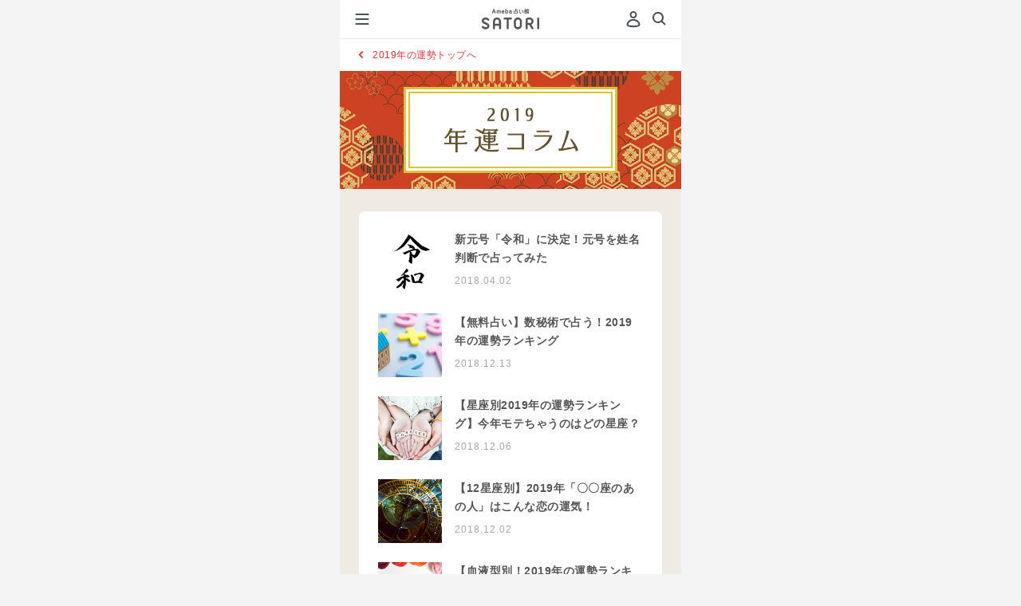

--- FILE ---
content_type: text/html;charset=UTF-8
request_url: https://amb-uranai.ameba.jp/special_content/2019/column/
body_size: 24722
content:
<!DOCTYPE html> <html lang="ja" class="ameba"> <head> <meta charset="utf-8"> <meta name="viewport" content="width=device-width, initial-scale=1.0"> <meta name="format-detection" content="telephone=no"> <meta name="theme-color" content="#b862de"> <meta name="apple-mobile-web-app-status-bar-style" content="black-transculent"> <meta name="apple-mobile-web-app-title" content="SATORI" /> <link rel="apple-touch-icon" sizes="180x180" href="https://amb-uranai.ameba.jp/resources/imgs/apple-touch-icon.png"> <link rel="apple-touch-icon-precomposed" href="https://amb-uranai.ameba.jp/resources/imgs/apple-touch-icon.png"> <link rel="shortcut icon" href="https://amb-uranai.ameba.jp/resources/imgs/apple-touch-icon.png"> <link rel="shortcut icon" href="https://amb-uranai.ameba.jp/favicon.ico"> <link rel="preconnect" href="https://api.amebame.com" crossorigin> <link rel="dns-prefetch" href="https://api.amebame.com"> <link rel="preconnect" href="https://b92.yahoo.co.jp" crossorigin> <link rel="dns-prefetch" href="https://b92.yahoo.co.jp"> <link rel="dns-prefetch" href="https://bid.g.doubleclick.net"> <link rel="preconnect" href="https://bid.g.doubleclick.net" crossorigin> <link rel="dns-prefetch" href="https://browser.sentry-cdn.com"> <link rel="preconnect" href="https://browser.sentry-cdn.com" crossorigin> <link rel="dns-prefetch" href="https://connect.facebook.net"> <link rel="preconnect" href="https://connect.facebook.net" crossorigin> <link rel="dns-prefetch" href="https://dauth.user.ameba.jp"> <link rel="preconnect" href="https://dauth.user.ameba.jp" crossorigin> <link rel="preconnect" href="https://e04b137e85b9490689c25566d316081b@o159584.ingest.sentry.io" crossorigin> <link rel="dns-prefetch" href="https://e04b137e85b9490689c25566d316081b@o159584.ingest.sentry.io"> <link rel="preconnect" href="https://googleads.g.doubleclick.net" crossorigin> <link rel="dns-prefetch" href="https://googleads.g.doubleclick.net"> <link rel="preconnect" href="https://ln.ameba.jp" crossorigin> <link rel="dns-prefetch" href="https://ln.ameba.jp"> <link rel="preconnect" href="https://ssl-stat.amebame.com" crossorigin> <link rel="dns-prefetch" href="https://ssl-stat.amebame.com"> <link rel="preconnect" href="https://stat.ameba.jp" crossorigin> <link rel="dns-prefetch" href="https://stat.ameba.jp"> <link rel="preconnect" href="https://staticxx.facebook.com" crossorigin> <link rel="dns-prefetch" href="https://staticxx.facebook.com"> <link rel="preconnect" href="https://sy.ameba.jp" crossorigin> <link rel="dns-prefetch" href="https://sy.ameba.jp"> <link rel="preconnect" href="https://sy.ameblo.jp" crossorigin> <link rel="dns-prefetch" href="https://sy.ameblo.jp"> <link rel="preconnect" href="https://t.karte.io" crossorigin> <link rel="dns-prefetch" href="https://t.karte.io"> <link rel="preconnect" href="https://track.amebame.com" crossorigin> <link rel="dns-prefetch" href="https://track.amebame.com"> <link rel="preconnect" href="https://www.facebook.com" crossorigin> <link rel="dns-prefetch" href="https://www.facebook.com"> <link rel="preconnect" href="https://www.google-analytics.com" crossorigin> <link rel="dns-prefetch" href="https://www.google-analytics.com"> <link rel="preconnect" href="https://www.google.co.jp" crossorigin> <link rel="dns-prefetch" href="https://www.google.co.jp"> <link rel="preconnect" href="https://www.google.com" crossorigin> <link rel="dns-prefetch" href="https://www.google.com"> <link rel="preconnect" href="https://www.googleadservices.com" crossorigin> <link rel="dns-prefetch" href="https://www.googleadservices.com"> <link rel="preconnect" href="https://www.googletagmanager.com" crossorigin> <link rel="dns-prefetch" href="https://www.googletagmanager.com"> <link rel="prefetch" as="font" href="https://amb-uranai.ameba.jp/resources/159dd3b4ba01c758ad6fb0da2a36aec91ecc5533/fonts/i_satori.woff" type="font/woff"> <link rel="prefetch" as="font" href="https://amb-uranai.ameba.jp/resources/159dd3b4ba01c758ad6fb0da2a36aec91ecc5533/fonts/icomoon.woff" type="font/woff"> <link rel="prefetch" as="script" href="https://amb-uranai.ameba.jp/resources/product/repair_uranai-all.min.js"> <link rel="preload" as="image" href="https://amb-uranai.ameba.jp/resources/159dd3b4ba01c758ad6fb0da2a36aec91ecc5533/svg/parts/header/ameba_satori.svg"> <link rel="preload" as="font" href="https://amb-uranai.ameba.jp/resources/159dd3b4ba01c758ad6fb0da2a36aec91ecc5533/fonts/satori/top/amebasans-regular-webfont.woff" type="font/woff" crossorigin> <link rel="preload" as="font" href="https://amb-uranai.ameba.jp/resources/159dd3b4ba01c758ad6fb0da2a36aec91ecc5533/fonts/icon_satori/icon_satori.woff" type="font/woff" crossorigin> <link rel="preload" as="style" href="https://amb-uranai.ameba.jp/resources/159dd3b4ba01c758ad6fb0da2a36aec91ecc5533/product/new/satori/pages/common.css"> <link rel="preload" as="style" href="https://amb-uranai.ameba.jp/resources/159dd3b4ba01c758ad6fb0da2a36aec91ecc5533/product/new/styles.css"> <link rel="stylesheet" href="https://unpkg.com/@openameba/spindle-ui@0.16.0/Button/Button.css"> <title>2019年の運勢 - Ameba占い館SATORI</title> <link rel="canonical" href="https://amb-uranai.ameba.jp/special_content/2019/column"> <link rel="stylesheet" href="/resources/159dd3b4ba01c758ad6fb0da2a36aec91ecc5533/product/new/styles.css" media="screen,print,tv" type="text/css"> <link rel="stylesheet" href="/resources/159dd3b4ba01c758ad6fb0da2a36aec91ecc5533/product/new/satori/pages/common.css" media="screen,print,tv" type="text/css"> <link rel="stylesheet" href="/resources/159dd3b4ba01c758ad6fb0da2a36aec91ecc5533/product/new/satori/pages/special/2019pre.css" media="screen,print,tv" type="text/css"> <script src="https://browser.sentry-cdn.com/7.8.0/bundle.min.js" integrity="sha384-PVOy/EiuuBcf464HEXLzrIR872jZ4k78GhHPH9YhXiXR0/E/s1FTIOv1rlZ792HR" crossorigin="anonymous"></script> <script> (function(Sentry) { if (!Sentry) { return; } Sentry.init({ debug: false, dsn: 'https://e04b137e85b9490689c25566d316081b@o159584.ingest.sentry.io/1222153', environment: 'PRODUCT', release: '15.1.0', sampleRate: 0.3, ignoreErrors: [ /Network Error/, /gp is not defined/, /Can't find variable: gp/, /Unexpected EOF/, /Failed to fetch/, /Request aborted/, ], }); Sentry.configureScope((scope) => { scope.setTag("pageid", "event_special_custom"); scope.setTag("amebaapp", "no"); scope.setTag("service", "Ameba占い館SATORI"); scope.setTag("membership", "非会員"); }); })(window.Sentry); </script><script> window.dataLayer = window.dataLayer || []; var satori_hostname = new URL(location.href).hostname; var isExternal = document.referrer.indexOf(satori_hostname) === -1; var prevUrl = document.referrer ? new URL(document.referrer) : undefined; dataLayer.push({ "event": "page_view", "uid": '', "user_status": 'guest', "previous_page_name": !isExternal && prevUrl ? prevUrl.pathname + prevUrl.search : "unknown", }); </script> <script>(function(w,d,s,l,i){w[l]=w[l]||[];w[l].push({'gtm.start': new Date().getTime(),event:'gtm.js'});var f=d.getElementsByTagName(s)[0], j=d.createElement(s),dl=l!='dataLayer'?'&l='+l:'';j.async=true;j.src= 'https://www.googletagmanager.com/gtm.js?id='+i+dl;f.parentNode.insertBefore(j,f); })(window,document,'script','dataLayer','GTM-NMWCPMF');</script> <script> var mineId = 'xQxtCdbi'; var asId = ''; var pageId = 'event_special_custom'; var category = 'event'; var memberType = ''; var registerDate = ''; var refererPageId = ''; var isErrorMessage = false; var userProfile = { id: '', profileType: '', profileSeq: '' }; </script> </head> <body class="" style="height:100%;-webkit-overflow-scrolling: touch; overflow-scrolling: touch;"> <noscript><iframe src="https://www.googletagmanager.com/ns.html?id=GTM-NMWCPMF" height="0" width="0" style="display:none;visibility:hidden"></iframe></noscript> <div class="gMenu__container" role="navigation" id="js-gMenuContainer"> <div class="gMenu renewal" id="js-gMenu"> <div class="m-headerMenu-container" role="navigation"> <div class="m-headerMenu-guestIconWrapper"> <svg class="m-headerMenu-guestIcon" width="24" height="24" viewBox="0 0 24 24" xmlns="http://www.w3.org/2000/svg" fill="currentColor"><path d="M12 11c-2.5 0-4.5-2-4.5-4.5S9.5 2 12 2s4.5 2 4.5 4.5-2 4.5-4.5 4.5zm0-7c-1.4 0-2.5 1.1-2.5 2.5S10.6 9 12 9s2.5-1.1 2.5-2.5S13.4 4 12 4zm0 18.2c-2.1 0-4.2-.3-6.2-.8-.9-.2-1.6-.8-2-1.6-.4-.8-.4-1.7-.1-2.5.9-2 3.1-5.4 8.3-5.4 5.2 0 7.4 3.4 8.3 5.4.3.8.3 1.7-.1 2.5s-1.1 1.4-2 1.6c-2 .6-4.1.8-6.2.8zm0-8.2c-3.9 0-5.6 2.3-6.4 4.2-.1.3-.1.6 0 .8.1.3.4.5.7.5 3.8.9 7.8.9 11.5 0 .3-.1.5-.3.7-.5.1-.3.1-.6 0-.8-.9-1.9-2.6-4.2-6.5-4.2z"/></svg> </div> <div class="m-headerMenu-nickname"> ゲストさん </div> <div class="m-headerMenu-loginButton"> <a class="spui-Button spui-Button--fullWidth spui-Button--small spui-Button--outlined m-headerMenu-noneTextDecoration loginBtn" style="border-width: 1.5px;" href="javascript:void(0);">登録・ログイン</a> </div> <ul class="m-headerMenu-link"> <li> <a class="m-headerMenu-link__anchor" href="/"> <svg class="m-headerMenu-link__icon" width="24" height="24" viewBox="0 0 24 24" xmlns="http://www.w3.org/2000/svg" fill="currentColor"><path d="M11.5 10C9.6 10 8 11.6 8 13.5S9.6 17 11.5 17s3.5-1.6 3.5-3.5-1.6-3.5-3.5-3.5zm0 5c-.8 0-1.5-.7-1.5-1.5s.7-1.5 1.5-1.5 1.5.7 1.5 1.5-.7 1.5-1.5 1.5zm9.1-5-6.4-5.8c-1.5-1.4-3.9-1.4-5.4 0L2.4 10c-.9.8-1.2 2.1-.7 3.2.3.8 1 1.5 1.8 1.7V17c0 2.2 1.8 4 4 4h8c2.2 0 4-1.8 4-4v-2.1c.8-.3 1.5-.9 1.8-1.7.5-1.2.2-2.4-.7-3.2zm-1.1 2.4c-.1.1-.3.6-.8.6H18c-.3 0-.5.2-.5.5V17c0 1.1-.9 2-2 2h-8c-1.1 0-2-.9-2-2v-3.5c0-.3-.2-.5-.5-.5h-.6c-.6 0-.8-.4-.8-.6 0-.2-.2-.6.2-1l6.4-5.8c.8-.7 1.9-.7 2.7 0l6.4 5.8c.3.4.2.9.2 1z"/></svg> ホーム </a> </li> <li> <a class="m-headerMenu-link__anchor" href="/home_recent"> <svg class="m-headerMenu-link__icon" width="24" height="24" viewBox="0 0 24 24" xmlns="http://www.w3.org/2000/svg" fill="currentColor"><path d="M7.5 8.98v5.33c0 .16 0 .36-.03.5-.15.59-.63.99-1.21.99-.57 0-1.01-.37-1.26-1.09 0 0-.18-.51-1.69-4.83v5.13c0 .14 0 .22-.02.28-.07.29-.33.5-.64.5-.3 0-.57-.21-.64-.5-.01-.05-.02-.14-.02-.27V9.69c0-.16 0-.36.04-.5.15-.59.63-.99 1.21-.99.57 0 1.01.37 1.26 1.09 0 0 .18.51 1.69 4.82V8.99c0-.14 0-.22.02-.28.07-.29.33-.5.64-.5.3 0 .57.21.64.5.01.05.01.14.01.27zm5.94 6.09c0 .3-.22.57-.5.64-.06.02-.16.02-.28.02h-1.97c-.15 0-.27 0-.4-.02-.68-.08-1.16-.54-1.25-1.22-.02-.11-.02-.22-.02-.35V9.85c0-.13 0-.23.02-.35.09-.66.57-1.12 1.25-1.22.13-.01.25-.01.4-.01h1.97c.13 0 .22 0 .28.01.28.07.5.34.5.64 0 .31-.22.57-.5.64-.06.02-.16.02-.28.02h-2.33v1.75h1.54c.14 0 .22 0 .28.02.29.07.5.33.5.64 0 .3-.21.57-.5.64-.06.01-.15.01-.28.01h-1.54v1.75h2.33c.13 0 .22 0 .28.02.28.09.5.36.5.66zm8.4-6.09v4.37c0 .36 0 .58-.06.81a2.124 2.124 0 0 1-3.54 1.06c-.38.37-.9.59-1.47.59-1.01 0-1.86-.7-2.07-1.65-.05-.23-.05-.45-.05-.81V8.98c0-.13 0-.22.01-.28.07-.28.34-.5.64-.5.32 0 .57.22.64.5.02.06.02.16.02.28v4.51c0 .18 0 .28.02.38a.814.814 0 0 0 1.58 0c.02-.09.02-.2.02-.38V8.98c0-.13 0-.22.02-.28.07-.28.34-.5.64-.5.32 0 .57.22.64.5.02.06.02.16.02.28v4.51c0 .18 0 .28.02.38a.814.814 0 0 0 1.58 0c.02-.09.02-.2.02-.38V8.98c0-.13 0-.22.02-.28.07-.28.33-.5.64-.5.3 0 .57.22.64.5.02.06.02.16.02.28z"/></svg> 新着 </a> </li> <li> <a class="m-headerMenu-link__anchor" href="/home_ranking"> <svg class="m-headerMenu-link__icon" width="24" height="24" viewBox="0 0 24 24" xmlns="http://www.w3.org/2000/svg" fill="currentColor"><path fill-rule="evenodd" clip-rule="evenodd" d="M19.49 19.22c0 .41-.34.75-.75.75H5.24c-.41 0-.75-.34-.75-.75s.34-.75.75-.75h13.5c.42 0 .75.34.75.75zm1-12.75c0 .7-.48 1.28-1.12 1.45v7.18c0 1.03-.84 1.88-1.88 1.88h-11c-1.03 0-1.88-.84-1.88-1.88V7.92a1.498 1.498 0 0 1 .38-2.95A1.498 1.498 0 0 1 6.2 7.35l2.89 2.97c.03.03.07.04.11.04.04-.01.07-.03.09-.07l1.8-4.07a1.743 1.743 0 0 1 .9-3.24c.97 0 1.75.78 1.75 1.75 0 .64-.34 1.19-.85 1.49l1.8 4.07c.02.04.05.06.09.07a.1.1 0 0 0 .11-.04l2.89-2.97a1.496 1.496 0 0 1 1.21-2.38c.83 0 1.5.67 1.5 1.5zm-2.87 3.57-1.47 1.5a1.875 1.875 0 0 1-3.06-.55l-1.1-2.49-1.1 2.49c-.25.57-.77.98-1.38 1.09-.62.11-1.24-.09-1.67-.54l-1.47-1.5v5.06c0 .07.06.12.12.12h11c.07 0 .12-.06.12-.12v-5.06h.01z"/></svg> 人気 </a> </li> <li> <a class="m-headerMenu-link__anchor" href="/favo"> <svg class="m-headerMenu-link__icon" width="24" height="24" viewBox="0 0 24 24" xmlns="http://www.w3.org/2000/svg" fill="currentColor"><path d="M12 22.06c-.92 0-1.85-.32-2.6-.97L7 19.03a21.32 21.32 0 0 1-4.59-5.55 7.81 7.81 0 0 1 .62-8.7C4.18 3.3 5.97 2.5 7.87 2.58c1.62.08 3.12.85 4.13 2.1a5.73 5.73 0 0 1 4.14-2.12c1.87-.1 3.68.72 4.83 2.2 1.96 2.52 2.2 5.94.62 8.71-1.2 2.11-2.75 3.97-4.59 5.55l-2.4 2.06c-.75.65-1.68.98-2.6.98zM7.54 4.56c-1.16 0-2.22.51-2.94 1.44a5.812 5.812 0 0 0-.46 6.48c1.09 1.91 2.49 3.6 4.15 5.02l2.41 2.06c.75.65 1.85.65 2.6 0l2.41-2.06c1.67-1.43 3.06-3.12 4.15-5.02 1.18-2.06 1-4.61-.46-6.48a3.645 3.645 0 0 0-3.15-1.44c-1.24.07-2.32.71-2.97 1.77-.55.89-2 .89-2.55 0a3.673 3.673 0 0 0-2.97-1.77h-.22z"/></svg> お気に入り </a> </li> <li> <a class="m-headerMenu-link__anchor" href="/content/list"> <svg class="m-headerMenu-link__icon" width="24" height="24" viewBox="0 0 24 24" xmlns="http://www.w3.org/2000/svg" fill="currentColor"><path d="M9.39 8.91c0-1.44 1.17-2.61 2.61-2.61s2.61 1.17 2.61 2.61-1.17 2.61-2.61 2.61-2.61-1.17-2.61-2.61zM12 12.48c-2.93 0-4.38 1.52-4.94 3.17-.21.62.16 1.29.79 1.47 2.71.76 5.59.76 8.3 0 .63-.18 1-.85.79-1.47-.56-1.66-2.01-3.17-4.94-3.17zm7-1.18c1.15 0 2.09-.94 2.09-2.09S20.15 7.12 19 7.12s-2.09.94-2.09 2.09.94 2.09 2.09 2.09zm3.95 3.3c-.45-1.33-1.6-2.54-3.95-2.54-1 0-1.77.23-2.37.58 1 .94 1.71 2.18 1.99 3.58 1.25.04 2.5-.1 3.71-.44.5-.14.79-.68.62-1.18zM5 11.3c1.15 0 2.09-.94 2.09-2.09S6.15 7.12 5 7.12s-2.09.94-2.09 2.09S3.85 11.3 5 11.3zm0 .76c-2.35 0-3.5 1.21-3.95 2.54-.17.5.13 1.03.63 1.18 1.21.34 2.46.48 3.71.44.27-1.4.98-2.64 1.99-3.58-.61-.35-1.38-.58-2.38-.58z"/></svg> 占い師一覧 </a> </li> <li> <a class="m-headerMenu-link__anchor" href="/settings"> <svg class="m-headerMenu-link__icon" width="24" height="24" viewBox="0 0 24 24" xmlns="http://www.w3.org/2000/svg" fill="currentColor"><path d="M17.41 7.95c0 2.55-1.62 3.91-2.81 4.9-.39.33-.76.64-1.01.93-.18.22-.25.52-.25 1.16 0 .77-.62 1.4-1.39 1.41h-.01c-.77 0-1.4-.62-1.4-1.39 0-.93.1-2.02.9-2.97.41-.49.89-.89 1.36-1.28 1.12-.93 1.8-1.57 1.8-2.75 0-1.14-1.24-2.17-2.59-2.17-1.31 0-2.63.81-2.63 2.37 0 .77-.63 1.4-1.4 1.4-.77 0-1.4-.63-1.4-1.4 0-2.9 2.39-5.17 5.43-5.17 2.93-.02 5.4 2.26 5.4 4.96zm-5.46 9.58c-.97 0-1.75.78-1.75 1.75s.78 1.75 1.75 1.75 1.75-.78 1.75-1.75-.78-1.75-1.75-1.75z"/></svg> ヘルプ </a> </li> </ul> <ul class="m-headerMenu-service"> <li class="m-headerMenu-service__item"> <a href="/column/" class="m-headerMenu-service__link"> <div class="m-headerMenu-service__image"> <img src="/resources/159dd3b4ba01c758ad6fb0da2a36aec91ecc5533/imgs/imgs_new/renewal/assets/images/common/icon_column.png" alt="" width="54" height="54" /> </div> <div> <p class="m-headerMenu-service__title">COLUMN</p> <p class="m-headerMenu-service__description"> 恋愛・人生に悩む、占い好きな <br /> 女性を応援するメディア </p> </div> </a> </li> </ul> </div> </div> </div> <div id="fb-root"></div> <script> (function(d, s, id) { var js, fjs = d.getElementsByTagName(s)[0]; if (d.getElementById(id)) return; js = d.createElement(s); js.id = id; js.src = "//connect.facebook.net/ja_JP/sdk.js#xfbml=1&version=v2.9"; fjs.parentNode.insertBefore(js, fjs); }(document, 'script', 'facebook-jssdk')); </script> <div class="js-site site" id="sb-site"> <div id="main" role="main" class="n-main u-bgWt"> <header class="m-header-header"> <button type="button" class="m-header-hamburgerButton" id="js-gMenuHamburgerIcon"> <svg class="m-header-icon" width="24" height="24" viewBox="0 0 24 24" xmlns="http://www.w3.org/2000/svg" fill="currentColor"><path d="M19.5 13h-15c-.6 0-1-.4-1-1s.4-1 1-1h15c.6 0 1 .4 1 1s-.4 1-1 1zm1-7c0-.6-.4-1-1-1h-15c-.6 0-1 .4-1 1s.4 1 1 1h15c.6 0 1-.4 1-1zm0 12c0-.6-.4-1-1-1h-15c-.6 0-1 .4-1 1s.4 1 1 1h15c.6 0 1-.4 1-1z"/></svg> </button> <div class="m-header-headerCenter"> <a id="js-header-anchor" class="m-logo-anchor" href="/"> <img class="m-logo-logo" src="/resources/159dd3b4ba01c758ad6fb0da2a36aec91ecc5533/imgs/imgs_new/renewal/assets/svg/logo-satori-ameba.svg" width="72" height="26" alt="Ameba占い館SATORI" /> </a> </div> <div class="m-header-headerRight"> <span class="u-mr8"> <a class="m-header-headerRight__login loginBtn" href="javascript:void(0);" tabindex="1" data-mine-log='{"section_id":"mypage","module_name":"header"}'> <svg class="m-header-headerRight__userIcon" width="24" height="24" viewBox="0 0 24 24" xmlns="http://www.w3.org/2000/svg" fill="currentColor"><path d="M12 11c-2.5 0-4.5-2-4.5-4.5S9.5 2 12 2s4.5 2 4.5 4.5-2 4.5-4.5 4.5zm0-7c-1.4 0-2.5 1.1-2.5 2.5S10.6 9 12 9s2.5-1.1 2.5-2.5S13.4 4 12 4zm0 18.2c-2.1 0-4.2-.3-6.2-.8-.9-.2-1.6-.8-2-1.6-.4-.8-.4-1.7-.1-2.5.9-2 3.1-5.4 8.3-5.4 5.2 0 7.4 3.4 8.3 5.4.3.8.3 1.7-.1 2.5s-1.1 1.4-2 1.6c-2 .6-4.1.8-6.2.8zm0-8.2c-3.9 0-5.6 2.3-6.4 4.2-.1.3-.1.6 0 .8.1.3.4.5.7.5 3.8.9 7.8.9 11.5 0 .3-.1.5-.3.7-.5.1-.3.1-.6 0-.8-.9-1.9-2.6-4.2-6.5-4.2z"/></svg> </a> </span> <a class="m-header-icon" href="/search/" data-mine-log='{"section_id":"top_search","module_name":"header"}'> <svg width="24" height="24" viewBox="0 0 24 24" xmlns="http://www.w3.org/2000/svg" fill="currentColor"><path d="m20.2 17.8-3.6-3.6C17.5 13 18 11.6 18 10c0-3.9-3.1-7-7-7s-7 3.1-7 7 3.1 7 7 7c1.6 0 3-.5 4.2-1.4l3.6 3.6c.2.2.5.3.7.3.2 0 .5-.1.7-.3.3-.3.3-1 0-1.4zM10.9 15c-2.8 0-5-2.2-5-5s2.2-5 5-5 5 2.2 5 5-2.2 5-5 5z"/></svg> </a> </div> </header> <article class="main u-pt49"> <div class="backSpecialTop u-mt1"><a class="backSpecialTop__link" href="/special_content/2019/">2019年の運勢トップへ</a></div> <h1 class="mainvisual mainvisual--thin"><img class="mainvisual__image" src="/resources/imgs/imgs_new/special/2019/column/list/top.png" alt="2019年の運勢" width="100%" loading="lazy"></h1> <section class="columnlist"> <ul class="columnList__items"> <li class="columnList__item"> <a class="columnList__link" href="/special_content/2019/column/2019040201" data-mine-log="{ &quot;release_date&quot;: &quot;2018-04-02&quot;, &quot;module_name&quot;: &quot;year_column&quot;, &quot;section_id&quot;: &quot;tap_article&quot;, &quot;view_index&quot;: 1 }"> <div class="columnList__thumbnail"><img src="/resources/imgs/imgs_new/special/2019/column/2019040201/thumbnail.png" height="80" width="80" alt="" loading="lazy"></div> <div class="columnList__detail"> <div class="columnList__columnTitle">新元号「令和」に決定！元号を姓名判断で占ってみた</div> <div class="columnList__releaseDate">2018.04.02</div> </div> </a> </li> <li class="columnList__item"> <a class="columnList__link" href="/special_content/2019/column/2018121301" data-mine-log="{ &quot;release_date&quot;: &quot;2018-12-13&quot;, &quot;module_name&quot;: &quot;year_column&quot;, &quot;section_id&quot;: &quot;tap_article&quot;, &quot;view_index&quot;: 2 }"> <div class="columnList__thumbnail"><img src="/resources/imgs/imgs_new/special/2019/column/2018121301/thumbnail.jpg" height="80" width="80" alt="" loading="lazy"></div> <div class="columnList__detail"> <div class="columnList__columnTitle">【無料占い】数秘術で占う！2019年の運勢ランキング</div> <div class="columnList__releaseDate">2018.12.13</div> </div> </a> </li> <li class="columnList__item"> <a class="columnList__link" href="/special_content/2019/column/2018120601" data-mine-log="{ &quot;release_date&quot;: &quot;2018-12-06&quot;, &quot;module_name&quot;: &quot;year_column&quot;, &quot;section_id&quot;: &quot;tap_article&quot;, &quot;view_index&quot;: 3 }"> <div class="columnList__thumbnail"><img src="/resources/imgs/imgs_new/special/2019/column/2018120601/thumbnail.jpg" height="80" width="80" alt="" loading="lazy"></div> <div class="columnList__detail"> <div class="columnList__columnTitle">【星座別2019年の運勢ランキング】今年モテちゃうのはどの星座？</div> <div class="columnList__releaseDate">2018.12.06</div> </div> </a> </li> <li class="columnList__item"> <a class="columnList__link" href="/special_content/2019/column/2018120201" data-mine-log="{ &quot;release_date&quot;: &quot;2018-12-02&quot;, &quot;module_name&quot;: &quot;year_column&quot;, &quot;section_id&quot;: &quot;tap_article&quot;, &quot;view_index&quot;: 4 }"> <div class="columnList__thumbnail"><img src="/resources/imgs/imgs_new/special/2019/column/2018120201/thumbnail.jpg" height="80" width="80" alt="" loading="lazy"></div> <div class="columnList__detail"> <div class="columnList__columnTitle">【12星座別】2019年「〇〇座のあの人」はこんな恋の運気！</div> <div class="columnList__releaseDate">2018.12.02</div> </div> </a> </li> <li class="columnList__item"> <a class="columnList__link" href="/special_content/2019/column/2018120101" data-mine-log="{ &quot;release_date&quot;: &quot;2018-12-01&quot;, &quot;module_name&quot;: &quot;year_column&quot;, &quot;section_id&quot;: &quot;tap_article&quot;, &quot;view_index&quot;: 5 }"> <div class="columnList__thumbnail"><img src="/resources/imgs/imgs_new/special/2019/column/2018120101/thumbnail.jpg" height="80" width="80" alt="" loading="lazy"></div> <div class="columnList__detail"> <div class="columnList__columnTitle">【血液型別！2019年の運勢ランキング】2019年一番運気の良い血液型は？</div> <div class="columnList__releaseDate">2018.12.01</div> </div> </a> </li> <li class="columnList__item"> <a class="columnList__link" href="/special_content/2019/column/2018113001" data-mine-log="{ &quot;release_date&quot;: &quot;2018-11-30&quot;, &quot;module_name&quot;: &quot;year_column&quot;, &quot;section_id&quot;: &quot;tap_article&quot;, &quot;view_index&quot;: 6 }"> <div class="columnList__thumbnail"><img src="/resources/imgs/imgs_new/special/2019/column/2018113001/thumbnail.jpg" height="80" width="80" alt="" loading="lazy"></div> <div class="columnList__detail"> <div class="columnList__columnTitle">【初詣のマナーは大丈夫？】正しい参拝方法を知って、願い事を叶えよう！</div> <div class="columnList__releaseDate">2018.11.30</div> </div> </a> </li> <li class="columnList__item"> <a class="columnList__link" href="/special_content/2019/column/2018112901" data-mine-log="{ &quot;release_date&quot;: &quot;2018-11-29&quot;, &quot;module_name&quot;: &quot;year_column&quot;, &quot;section_id&quot;: &quot;tap_article&quot;, &quot;view_index&quot;: 7 }"> <div class="columnList__thumbnail"><img src="/resources/imgs/imgs_new/special/2019/column/2018112901/thumbnail.jpg" height="80" width="80" alt="" loading="lazy"></div> <div class="columnList__detail"> <div class="columnList__columnTitle">【2019年】厄年の人は何歳の人？上手な過ごし方は？</div> <div class="columnList__releaseDate">2018.11.29</div> </div> </a> </li> <li class="columnList__item"> <a class="columnList__link" href="/special_content/2019/column/2018112801" data-mine-log="{ &quot;release_date&quot;: &quot;2018-11-28&quot;, &quot;module_name&quot;: &quot;year_column&quot;, &quot;section_id&quot;: &quot;tap_article&quot;, &quot;view_index&quot;: 8 }"> <div class="columnList__thumbnail"><img src="/resources/imgs/imgs_new/special/2019/column/2018112801/thumbnail.jpg" height="80" width="80" alt="" loading="lazy"></div> <div class="columnList__detail"> <div class="columnList__columnTitle">【星座別2019年の運勢ランキング】今年の仕事運が好調なのはどの星座？</div> <div class="columnList__releaseDate">2018.11.28</div> </div> </a> </li> <li class="columnList__item"> <a class="columnList__link" href="/special_content/2019/column/2018112701" data-mine-log="{ &quot;release_date&quot;: &quot;2018-11-27&quot;, &quot;module_name&quot;: &quot;year_column&quot;, &quot;section_id&quot;: &quot;tap_article&quot;, &quot;view_index&quot;: 9 }"> <div class="columnList__thumbnail"><img src="/resources/imgs/imgs_new/special/2019/column/2018112701/thumbnail.jpg" height="80" width="80" alt="" loading="lazy"></div> <div class="columnList__detail"> <div class="columnList__columnTitle">2019年はいのしし年！干支で分かる【2019年運勢ランキング】</div> <div class="columnList__releaseDate">2018.11.27</div> </div> </a> </li> <li class="columnList__item"> <a class="columnList__link" href="/special_content/2019/column/2018112201" data-mine-log="{ &quot;release_date&quot;: &quot;2018-11-22&quot;, &quot;module_name&quot;: &quot;year_column&quot;, &quot;section_id&quot;: &quot;tap_article&quot;, &quot;view_index&quot;: 10 }"> <div class="columnList__thumbnail"><img src="/resources/imgs/imgs_new/special/2019/column/2018112201/thumbnail.jpg" height="80" width="80" alt="" loading="lazy"></div> <div class="columnList__detail"> <div class="columnList__columnTitle">【平成最後の年】2019年あなたの運勢と吉方位は？</div> <div class="columnList__releaseDate">2018.11.22</div> </div> </a> </li> <li class="columnList__item"> <a class="columnList__link" href="/special_content/2019/column/2018112101" data-mine-log="{ &quot;release_date&quot;: &quot;2018-11-21&quot;, &quot;module_name&quot;: &quot;year_column&quot;, &quot;section_id&quot;: &quot;tap_article&quot;, &quot;view_index&quot;: 11 }"> <div class="columnList__thumbnail"><img src="/resources/imgs/imgs_new/special/2019/column/2018112101/thumbnail.jpg" height="80" width="80" alt="" loading="lazy"></div> <div class="columnList__detail"> <div class="columnList__columnTitle">【2019年の初詣はココ！】都内アクセスしやすい神社・仏閣ランキング “TOP5”</div> <div class="columnList__releaseDate">2018.11.21</div> </div> </a> </li> <li class="columnList__item"> <a class="columnList__link" href="/special_content/2019/column/2018111505" data-mine-log="{ &quot;release_date&quot;: &quot;2018-11-15&quot;, &quot;module_name&quot;: &quot;year_column&quot;, &quot;section_id&quot;: &quot;tap_article&quot;, &quot;view_index&quot;: 12 }"> <div class="columnList__thumbnail"><img src="/resources/imgs/imgs_new/special/2019/column/2018111505/thumbnail.jpg" height="80" width="80" alt="" loading="lazy"></div> <div class="columnList__detail"> <div class="columnList__columnTitle">【無料占い】動物占いで占う！2019年の運勢</div> <div class="columnList__releaseDate">2018.11.15</div> </div> </a> </li> <li class="columnList__item"> <a class="columnList__link" href="/special_content/2019/column/2018111504" data-mine-log="{ &quot;release_date&quot;: &quot;2018-11-15&quot;, &quot;module_name&quot;: &quot;year_column&quot;, &quot;section_id&quot;: &quot;tap_article&quot;, &quot;view_index&quot;: 13 }"> <div class="columnList__thumbnail"><img src="/resources/imgs/imgs_new/special/2019/column/2018111504/thumbnail.jpg" height="80" width="80" alt="" loading="lazy"></div> <div class="columnList__detail"> <div class="columnList__columnTitle">占いの帝王「四柱推命」がすごい！！ 2019年の運勢を占おう！</div> <div class="columnList__releaseDate">2018.11.15</div> </div> </a> </li> <li class="columnList__item"> <a class="columnList__link" href="/special_content/2019/column/2018111503" data-mine-log="{ &quot;release_date&quot;: &quot;2018-11-15&quot;, &quot;module_name&quot;: &quot;year_column&quot;, &quot;section_id&quot;: &quot;tap_article&quot;, &quot;view_index&quot;: 14 }"> <div class="columnList__thumbnail"><img src="/resources/imgs/imgs_new/special/2019/column/2018111503/thumbnail.jpg" height="80" width="80" alt="" loading="lazy"></div> <div class="columnList__detail"> <div class="columnList__columnTitle">【無料占い】九星気学で占う！2019年の運勢ランキング</div> <div class="columnList__releaseDate">2018.11.15</div> </div> </a> </li> <li class="columnList__item"> <a class="columnList__link" href="/special_content/2019/column/2018111502" data-mine-log="{ &quot;release_date&quot;: &quot;2018-11-15&quot;, &quot;module_name&quot;: &quot;year_column&quot;, &quot;section_id&quot;: &quot;tap_article&quot;, &quot;view_index&quot;: 15 }"> <div class="columnList__thumbnail"><img src="/resources/imgs/imgs_new/special/2019/column/2018111502/thumbnail.jpg" height="80" width="80" alt="" loading="lazy"></div> <div class="columnList__detail"> <div class="columnList__columnTitle">【12星座別】2019年のラッキーカラー占い</div> <div class="columnList__releaseDate">2018.11.15</div> </div> </a> </li> <li class="columnList__item"> <a class="columnList__link" href="/special_content/2019/column/2018111501" data-mine-log="{ &quot;release_date&quot;: &quot;2018-11-15&quot;, &quot;module_name&quot;: &quot;year_column&quot;, &quot;section_id&quot;: &quot;tap_article&quot;, &quot;view_index&quot;: 16 }"> <div class="columnList__thumbnail"><img src="/resources/imgs/imgs_new/special/2019/column/2018111501/thumbnail.jpg" height="80" width="80" alt="" loading="lazy"></div> <div class="columnList__detail"> <div class="columnList__columnTitle">【星座別2019年の運勢ランキング】今年結婚できるのはどの星座？</div> <div class="columnList__releaseDate">2018.11.15</div> </div> </a> </li> </ul> </section> <button class="backSpecialTopButton u-mt28"><a href="/special_content/2019/">2019年の運勢トップへ</a></button> </article> <div class="renewal"> <footer class="m-footer-footerContainer"> <div class="m-footer-footer"> <div class="m-footer-platformContent"> <ul class="m-footer-list"> <li class="m-footer-item"> <a class="m-footer-item__anchor" href="/column/"> <div class="m-footer-card"> <div class="m-footer-image"> <img src="/resources/159dd3b4ba01c758ad6fb0da2a36aec91ecc5533/imgs/imgs_new/renewal/assets/images/common/icon_column.png" alt="" width="54" height="54" /> </div> <div> <p class="m-footer-title">COLUMN</p> <p class="m-footer-description"> 恋愛・人生に悩む、占い好きな <br /> 女性を応援するメディア </p> </div> </div> </a> </li> </ul> <p class="m-footer-message">Especially for you!</p> <div class="m-footer-services"> <p class="m-footer-services__title">Amebaのサービス</p> <ul class="m-footer-services__list"> <li class="m-footer-services__item"> <a class="m-footer-services__link" href="https://choice.ameba.jp/" target="_blank" rel="noopener noreferrer"> <img alt="" class="m-footer-services__logo" width="16" height="16" src="/resources/159dd3b4ba01c758ad6fb0da2a36aec91ecc5533/imgs/imgs_new/renewal/assets/images/common/logo_choice.svg" /> Amebaチョイス <img alt="" class="m-footer-services__icon" width="16" height="16" src="/resources/159dd3b4ba01c758ad6fb0da2a36aec91ecc5533/imgs/imgs_new/renewal/assets/images/common/icon_openblank.svg" /> </a> </li> <li class="m-footer-services__item"> <a class="m-footer-services__link" href="https://juku.ameba.jp" target="_blank" rel="noopener noreferrer"> <img alt="" class="m-footer-services__logo" width="16" height="16" src="/resources/159dd3b4ba01c758ad6fb0da2a36aec91ecc5533/imgs/imgs_new/renewal/assets/images/common/logo_juku.svg" /> Ameba塾探し <img alt="" class="m-footer-services__icon" width="16" height="16" src="/resources/159dd3b4ba01c758ad6fb0da2a36aec91ecc5533/imgs/imgs_new/renewal/assets/images/common/icon_openblank.svg" /> </a> </li> <li class="m-footer-services__item"> <a class="m-footer-services__link" href="https://d-money.jp" target="_blank" rel="noopener noreferrer"> <img alt="" class="m-footer-services__logo" width="16" height="16" src="/resources/159dd3b4ba01c758ad6fb0da2a36aec91ecc5533/imgs/imgs_new/renewal/assets/images/common/logo_d_money.svg" /> ドットマネー <img alt="" class="m-footer-services__icon" width="16" height="16" src="/resources/159dd3b4ba01c758ad6fb0da2a36aec91ecc5533/imgs/imgs_new/renewal/assets/images/common/icon_openblank.svg" /> </a> </li> <li class="m-footer-services__item"> <a class="m-footer-services__link" href="https://manekai.ameba.jp" target="_blank" rel="noopener noreferrer"> <img alt="" class="m-footer-services__logo" width="16" height="16" src="/resources/159dd3b4ba01c758ad6fb0da2a36aec91ecc5533/imgs/imgs_new/renewal/assets/images/common/logo_manekai.svg" /> マネ会 by Ameba <img alt="" class="m-footer-services__icon" width="16" height="16" src="/resources/159dd3b4ba01c758ad6fb0da2a36aec91ecc5533/imgs/imgs_new/renewal/assets/images/common/icon_openblank.svg" /> </a> </li> <li class="m-footer-services__item"> <a class="m-footer-services__link" href="https://ameblo.jp" target="_blank" rel="noopener noreferrer"> <img alt="" class="m-footer-services__logo" width="16" height="16" src="/resources/159dd3b4ba01c758ad6fb0da2a36aec91ecc5533/imgs/imgs_new/renewal/assets/images/common/logo_ameblo.svg" /> Amebaブログ <img alt="" class="m-footer-services__icon" width="16" height="16" src="/resources/159dd3b4ba01c758ad6fb0da2a36aec91ecc5533/imgs/imgs_new/renewal/assets/images/common/icon_openblank.svg" /> </a> </li> <li class="m-footer-services__item"> <a class="m-footer-services__link" href="https://www.amebaownd.com" target="_blank" rel="noopener noreferrer"> <img alt="" class="m-footer-services__logo" width="16" height="16" src="/resources/159dd3b4ba01c758ad6fb0da2a36aec91ecc5533/imgs/imgs_new/renewal/assets/images/common/logo_amebaownd.svg" /> Ameba Ownd <img alt="" class="m-footer-services__icon" width="16" height="16" src="/resources/159dd3b4ba01c758ad6fb0da2a36aec91ecc5533/imgs/imgs_new/renewal/assets/images/common/icon_openblank.svg" /> </a> </li> <li class="m-footer-services__item"> <a class="m-footer-services__link" href="https://s.pigg.ameba.jp" target="_blank" rel="noopener noreferrer"> <img alt="" class="m-footer-services__logo" width="16" height="16" src="/resources/159dd3b4ba01c758ad6fb0da2a36aec91ecc5533/imgs/imgs_new/renewal/assets/images/common/logo_pigg.svg" /> アメーバピグ <img alt="" class="m-footer-services__icon" width="16" height="16" src="/resources/159dd3b4ba01c758ad6fb0da2a36aec91ecc5533/imgs/imgs_new/renewal/assets/images/common/icon_openblank.svg" /> </a> </li> <li class="m-footer-services__item"> <a class="m-footer-services__link" href="https://lp.pigg-party.com" target="_blank" rel="noopener noreferrer"> <img alt="" class="m-footer-services__logo" width="16" height="16" src="/resources/159dd3b4ba01c758ad6fb0da2a36aec91ecc5533/imgs/imgs_new/renewal/assets/images/common/logo_pigg_party.svg" /> PIGG PARTY <img alt="" class="m-footer-services__icon" width="16" height="16" src="/resources/159dd3b4ba01c758ad6fb0da2a36aec91ecc5533/imgs/imgs_new/renewal/assets/images/common/icon_openblank.svg" /> </a> </li> <li class="m-footer-services__item"> <a class="m-footer-services__link" href="https://dokusho-ojikan.jp" target="_blank" rel="noopener noreferrer"> <img alt="" class="m-footer-services__logo" width="16" height="16" src="/resources/159dd3b4ba01c758ad6fb0da2a36aec91ecc5533/imgs/imgs_new/renewal/assets/images/common/logo_dokusho.svg" /> Amebaマンガ <img alt="" class="m-footer-services__icon" width="16" height="16" src="/resources/159dd3b4ba01c758ad6fb0da2a36aec91ecc5533/imgs/imgs_new/renewal/assets/images/common/icon_openblank.svg" /> </a> </li> <li class="m-footer-services__item"> <a class="m-footer-services__link" href="https://www.pigg-life.com" target="_blank" rel="noopener noreferrer"> <img alt="" class="m-footer-services__logo" width="16" height="16" src="/resources/159dd3b4ba01c758ad6fb0da2a36aec91ecc5533/imgs/imgs_new/renewal/assets/images/common/logo_pigg_life.svg" /> ピグライフ <img alt="" class="m-footer-services__icon" width="16" height="16" src="/resources/159dd3b4ba01c758ad6fb0da2a36aec91ecc5533/imgs/imgs_new/renewal/assets/images/common/icon_openblank.svg" /> </a> </li> <li class="m-footer-services__item"> <a class="m-footer-services__link" href="https://news.ameba.jp" target="_blank" rel="noopener noreferrer"> <img alt="" class="m-footer-services__logo" width="16" height="16" src="/resources/159dd3b4ba01c758ad6fb0da2a36aec91ecc5533/imgs/imgs_new/renewal/assets/images/common/logo_news.svg" /> Ameba News <img alt="" class="m-footer-services__icon" width="16" height="16" src="/resources/159dd3b4ba01c758ad6fb0da2a36aec91ecc5533/imgs/imgs_new/renewal/assets/images/common/icon_openblank.svg" /> </a> </li> <li class="m-footer-services__item"> <a class="m-footer-services__link" href="https://ameblo.jp/blog-navi/" target="_blank" rel="noopener noreferrer"> <img alt="" class="m-footer-services__logo" width="16" height="16" src="/resources/159dd3b4ba01c758ad6fb0da2a36aec91ecc5533/imgs/imgs_new/renewal/assets/images/common/logo_ameblo_navi.svg" /> アメブロなび <img alt="" class="m-footer-services__icon" width="16" height="16" src="/resources/159dd3b4ba01c758ad6fb0da2a36aec91ecc5533/imgs/imgs_new/renewal/assets/images/common/icon_openblank.svg" /> </a> </li> <li class="m-footer-services__item"> <a class="m-footer-services__link" href="https://school.ameba.jp" target="_blank" rel="noopener noreferrer"> <img alt="" class="m-footer-services__logo" width="16" height="16" src="/resources/159dd3b4ba01c758ad6fb0da2a36aec91ecc5533/imgs/imgs_new/renewal/assets/images/common/logo_high_school.png" /> Ameba学校探し <img alt="" class="m-footer-services__icon" width="16" height="16" src="/resources/159dd3b4ba01c758ad6fb0da2a36aec91ecc5533/imgs/imgs_new/renewal/assets/images/common/icon_openblank.svg" /> </a> </li> </ul> </div> <div class="m-footer-logo"> <a id="" class="m-logo-anchor" href="/"> <img class="m-logo-logo" src="/resources/159dd3b4ba01c758ad6fb0da2a36aec91ecc5533/imgs/imgs_new/renewal/assets/svg/logo-satori-ameba.svg" width="72" height="26" alt="Ameba占い館SATORI" /> </a> </div> </div> <ul class="m-footer-links"> <li class="m-footer-links__item"> <a class="m-footer-links__anchor" href="/settings"> ヘルプ </a> </li> <li class="m-footer-links__item"> <a class="m-footer-links__anchor" href="/settings/faq"> よくあるご質問 </a> </li> <li class="m-footer-links__item"> <a class="m-footer-links__anchor" href="/settings/guideline"> ガイドライン </a> </li> <li class="m-footer-links__item"> <a class="m-footer-links__anchor" href="/tokushoho"> 特定商取引法 </a> </li> <li class="m-footer-links__item"> <a class="m-footer-links__anchor" href="https://helps.ameba.jp/rules/privacy.html" target="_blank" rel="noopener noreferrer"> プライバシーポリシー </a> </li> <li class="m-footer-links__item"> <a class="m-footer-links__anchor" href="https://helps.ameba.jp/rules/ameba_1.html" target="_blank" rel="noopener noreferrer"> アクセスデータの利用 </a> </li> <li class="m-footer-links__item"> <a id="" class="m-footer-links__anchor" href="https://cs.ameba.jp/contact/?client_id=satori" target="_blank" rel="noopener noreferrer"> お問い合わせ </a> </li> <li class="m-footer-links__item"> <a class="m-footer-links__anchor" href="https://www.cyberagent.co.jp/" target="_blank" rel="noreferrer"> 運営会社 </a> </li> </ul> <div class="m-footer-copyright">Powered by Ameba</div> <div class="m-footer-copyright">&copy; CyberAgent, Inc.</div> </div> </footer> </div> </div> </div> <script> var JISX0208 = 'ぁあぃいぅうぇえぉおかがきぎくぐけげこごさざしじすずせぜそぞただちぢっつづてでとどなにぬねのはばぱひびぴふぶぷへべぺほぼぽまみむめもゃやゅゆょよらりるれろゎわゐゑをんァアィイゥウェエォオカガキギクグケゲコゴサザシジスズセゼソゾタダチヂッツヅテデトドナニヌネノハバパヒビピフブプヘベペホボポマミムメモャヤュユョヨラリルレロヮワヰヱヲンヴヵヶ亜唖娃阿哀愛挨姶逢葵茜穐悪握渥旭葦芦鯵梓圧斡扱宛姐虻飴絢綾鮎或粟袷安庵按暗案闇鞍杏以伊位依偉囲夷委威尉惟意慰易椅為畏異移維緯胃萎衣謂違遺医井亥域育郁磯一壱溢逸稲茨芋鰯允印咽員因姻引飲淫胤蔭院陰隠韻吋右宇烏羽迂雨卯鵜窺丑碓臼渦嘘唄欝蔚鰻姥厩浦瓜閏噂云運雲荏餌叡営嬰影映曳栄永泳洩瑛盈穎頴英衛詠鋭液疫益駅悦謁越閲榎厭円園堰奄宴延怨掩援沿演炎焔煙燕猿縁艶苑薗遠鉛鴛塩於汚甥凹央奥往応押旺横欧殴王翁襖鴬鴎黄岡沖荻億屋憶臆桶牡乙俺卸恩温穏音下化仮何伽価佳加可嘉夏嫁家寡科暇果架歌河火珂禍禾稼箇花苛茄荷華菓蝦課嘩貨迦過霞蚊俄峨我牙画臥芽蛾賀雅餓駕介会解回塊壊廻快怪悔恢懐戒拐改魁晦械海灰界皆絵芥蟹開階貝凱劾外咳害崖慨概涯碍蓋街該鎧骸浬馨蛙垣柿蛎鈎劃嚇各廓拡撹格核殻獲確穫覚角赫較郭閣隔革学岳楽額顎掛笠樫橿梶鰍潟割喝恰括活渇滑葛褐轄且鰹叶椛樺鞄株兜竃蒲釜鎌噛鴨栢茅萱粥刈苅瓦乾侃冠寒刊勘勧巻喚堪姦完官寛干幹患感慣憾換敢柑桓棺款歓汗漢澗潅環甘監看竿管簡緩缶翰肝艦莞観諌貫還鑑間閑関陥韓館舘丸含岸巌玩癌眼岩翫贋雁頑顔願企伎危喜器基奇嬉寄岐希幾忌揮机旗既期棋棄機帰毅気汽畿祈季稀紀徽規記貴起軌輝飢騎鬼亀偽儀妓宜戯技擬欺犠疑祇義蟻誼議掬菊鞠吉吃喫桔橘詰砧杵黍却客脚虐逆丘久仇休及吸宮弓急救朽求汲泣灸球究窮笈級糾給旧牛去居巨拒拠挙渠虚許距鋸漁禦魚亨享京供侠僑兇競共凶協匡卿叫喬境峡強彊怯恐恭挟教橋況狂狭矯胸脅興蕎郷鏡響饗驚仰凝尭暁業局曲極玉桐粁僅勤均巾錦斤欣欽琴禁禽筋緊芹菌衿襟謹近金吟銀九倶句区狗玖矩苦躯駆駈駒具愚虞喰空偶寓遇隅串櫛釧屑屈掘窟沓靴轡窪熊隈粂栗繰桑鍬勲君薫訓群軍郡卦袈祁係傾刑兄啓圭珪型契形径恵慶慧憩掲携敬景桂渓畦稽系経継繋罫茎荊蛍計詣警軽頚鶏芸迎鯨劇戟撃激隙桁傑欠決潔穴結血訣月件倹倦健兼券剣喧圏堅嫌建憲懸拳捲検権牽犬献研硯絹県肩見謙賢軒遣鍵険顕験鹸元原厳幻弦減源玄現絃舷言諺限乎個古呼固姑孤己庫弧戸故枯湖狐糊袴股胡菰虎誇跨鈷雇顧鼓五互伍午呉吾娯後御悟梧檎瑚碁語誤護醐乞鯉交佼侯候倖光公功効勾厚口向后喉坑垢好孔孝宏工巧巷幸広庚康弘恒慌抗拘控攻昂晃更杭校梗構江洪浩港溝甲皇硬稿糠紅紘絞綱耕考肯肱腔膏航荒行衡講貢購郊酵鉱砿鋼閤降項香高鴻剛劫号合壕拷濠豪轟麹克刻告国穀酷鵠黒獄漉腰甑忽惚骨狛込此頃今困坤墾婚恨懇昏昆根梱混痕紺艮魂些佐叉唆嵯左差査沙瑳砂詐鎖裟坐座挫債催再最哉塞妻宰彩才採栽歳済災采犀砕砦祭斎細菜裁載際剤在材罪財冴坂阪堺榊肴咲崎埼碕鷺作削咋搾昨朔柵窄策索錯桜鮭笹匙冊刷察拶撮擦札殺薩雑皐鯖捌錆鮫皿晒三傘参山惨撒散桟燦珊産算纂蚕讃賛酸餐斬暫残仕仔伺使刺司史嗣四士始姉姿子屍市師志思指支孜斯施旨枝止死氏獅祉私糸紙紫肢脂至視詞詩試誌諮資賜雌飼歯事似侍児字寺慈持時次滋治爾璽痔磁示而耳自蒔辞汐鹿式識鴫竺軸宍雫七叱執失嫉室悉湿漆疾質実蔀篠偲柴芝屡蕊縞舎写射捨赦斜煮社紗者謝車遮蛇邪借勺尺杓灼爵酌釈錫若寂弱惹主取守手朱殊狩珠種腫趣酒首儒受呪寿授樹綬需囚収周宗就州修愁拾洲秀秋終繍習臭舟蒐衆襲讐蹴輯週酋酬集醜什住充十従戎柔汁渋獣縦重銃叔夙宿淑祝縮粛塾熟出術述俊峻春瞬竣舜駿准循旬楯殉淳準潤盾純巡遵醇順処初所暑曙渚庶緒署書薯藷諸助叙女序徐恕鋤除傷償勝匠升召哨商唱嘗奨妾娼宵将小少尚庄床廠彰承抄招掌捷昇昌昭晶松梢樟樵沼消渉湘焼焦照症省硝礁祥称章笑粧紹肖菖蒋蕉衝裳訟証詔詳象賞醤鉦鍾鐘障鞘上丈丞乗冗剰城場壌嬢常情擾条杖浄状畳穣蒸譲醸錠嘱埴飾拭植殖燭織職色触食蝕辱尻伸信侵唇娠寝審心慎振新晋森榛浸深申疹真神秦紳臣芯薪親診身辛進針震人仁刃塵壬尋甚尽腎訊迅陣靭笥諏須酢図厨逗吹垂帥推水炊睡粋翠衰遂酔錐錘随瑞髄崇嵩数枢趨雛据杉椙菅頗雀裾澄摺寸世瀬畝是凄制勢姓征性成政整星晴棲栖正清牲生盛精聖声製西誠誓請逝醒青静斉税脆隻席惜戚斥昔析石積籍績脊責赤跡蹟碩切拙接摂折設窃節説雪絶舌蝉仙先千占宣専尖川戦扇撰栓栴泉浅洗染潜煎煽旋穿箭線繊羨腺舛船薦詮賎践選遷銭銑閃鮮前善漸然全禅繕膳糎噌塑岨措曾曽楚狙疏疎礎祖租粗素組蘇訴阻遡鼠僧創双叢倉喪壮奏爽宋層匝惣想捜掃挿掻操早曹巣槍槽漕燥争痩相窓糟総綜聡草荘葬蒼藻装走送遭鎗霜騒像増憎臓蔵贈造促側則即息捉束測足速俗属賊族続卒袖其揃存孫尊損村遜他多太汰詑唾堕妥惰打柁舵楕陀駄騨体堆対耐岱帯待怠態戴替泰滞胎腿苔袋貸退逮隊黛鯛代台大第醍題鷹滝瀧卓啄宅托択拓沢濯琢託鐸濁諾茸凧蛸只叩但達辰奪脱巽竪辿棚谷狸鱈樽誰丹単嘆坦担探旦歎淡湛炭短端箪綻耽胆蛋誕鍛団壇弾断暖檀段男談値知地弛恥智池痴稚置致蜘遅馳築畜竹筑蓄逐秩窒茶嫡着中仲宙忠抽昼柱注虫衷註酎鋳駐樗瀦猪苧著貯丁兆凋喋寵帖帳庁弔張彫徴懲挑暢朝潮牒町眺聴脹腸蝶調諜超跳銚長頂鳥勅捗直朕沈珍賃鎮陳津墜椎槌追鎚痛通塚栂掴槻佃漬柘辻蔦綴鍔椿潰坪壷嬬紬爪吊釣鶴亭低停偵剃貞呈堤定帝底庭廷弟悌抵挺提梯汀碇禎程締艇訂諦蹄逓邸鄭釘鼎泥摘擢敵滴的笛適鏑溺哲徹撤轍迭鉄典填天展店添纏甜貼転顛点伝殿澱田電兎吐堵塗妬屠徒斗杜渡登菟賭途都鍍砥砺努度土奴怒倒党冬凍刀唐塔塘套宕島嶋悼投搭東桃梼棟盗淘湯涛灯燈当痘祷等答筒糖統到董蕩藤討謄豆踏逃透鐙陶頭騰闘働動同堂導憧撞洞瞳童胴萄道銅峠鴇匿得徳涜特督禿篤毒独読栃橡凸突椴届鳶苫寅酉瀞噸屯惇敦沌豚遁頓呑曇鈍奈那内乍凪薙謎灘捺鍋楢馴縄畷南楠軟難汝二尼弐迩匂賑肉虹廿日乳入如尿韮任妊忍認濡禰祢寧葱猫熱年念捻撚燃粘乃廼之埜嚢悩濃納能脳膿農覗蚤巴把播覇杷波派琶破婆罵芭馬俳廃拝排敗杯盃牌背肺輩配倍培媒梅楳煤狽買売賠陪這蝿秤矧萩伯剥博拍柏泊白箔粕舶薄迫曝漠爆縛莫駁麦函箱硲箸肇筈櫨幡肌畑畠八鉢溌発醗髪伐罰抜筏閥鳩噺塙蛤隼伴判半反叛帆搬斑板氾汎版犯班畔繁般藩販範釆煩頒飯挽晩番盤磐蕃蛮匪卑否妃庇彼悲扉批披斐比泌疲皮碑秘緋罷肥被誹費避非飛樋簸備尾微枇毘琵眉美鼻柊稗匹疋髭彦膝菱肘弼必畢筆逼桧姫媛紐百謬俵彪標氷漂瓢票表評豹廟描病秒苗錨鋲蒜蛭鰭品彬斌浜瀕貧賓頻敏瓶不付埠夫婦富冨布府怖扶敷斧普浮父符腐膚芙譜負賦赴阜附侮撫武舞葡蕪部封楓風葺蕗伏副復幅服福腹複覆淵弗払沸仏物鮒分吻噴墳憤扮焚奮粉糞紛雰文聞丙併兵塀幣平弊柄並蔽閉陛米頁僻壁癖碧別瞥蔑箆偏変片篇編辺返遍便勉娩弁鞭保舗鋪圃捕歩甫補輔穂募墓慕戊暮母簿菩倣俸包呆報奉宝峰峯崩庖抱捧放方朋法泡烹砲縫胞芳萌蓬蜂褒訪豊邦鋒飽鳳鵬乏亡傍剖坊妨帽忘忙房暴望某棒冒紡肪膨謀貌貿鉾防吠頬北僕卜墨撲朴牧睦穆釦勃没殆堀幌奔本翻凡盆摩磨魔麻埋妹昧枚毎哩槙幕膜枕鮪柾鱒桝亦俣又抹末沫迄侭繭麿万慢満漫蔓味未魅巳箕岬密蜜湊蓑稔脈妙粍民眠務夢無牟矛霧鵡椋婿娘冥名命明盟迷銘鳴姪牝滅免棉綿緬面麺摸模茂妄孟毛猛盲網耗蒙儲木黙目杢勿餅尤戻籾貰問悶紋門匁也冶夜爺耶野弥矢厄役約薬訳躍靖柳薮鑓愉愈油癒諭輸唯佑優勇友宥幽悠憂揖有柚湧涌猶猷由祐裕誘遊邑郵雄融夕予余与誉輿預傭幼妖容庸揚揺擁曜楊様洋溶熔用窯羊耀葉蓉要謡踊遥陽養慾抑欲沃浴翌翼淀羅螺裸来莱頼雷洛絡落酪乱卵嵐欄濫藍蘭覧利吏履李梨理璃痢裏裡里離陸律率立葎掠略劉流溜琉留硫粒隆竜龍侶慮旅虜了亮僚両凌寮料梁涼猟療瞭稜糧良諒遼量陵領力緑倫厘林淋燐琳臨輪隣鱗麟瑠塁涙累類令伶例冷励嶺怜玲礼苓鈴隷零霊麗齢暦歴列劣烈裂廉恋憐漣煉簾練聯蓮連錬呂魯櫓炉賂路露労婁廊弄朗楼榔浪漏牢狼篭老聾蝋郎六麓禄肋録論倭和話歪賄脇惑枠鷲亙亘鰐詫藁蕨椀湾碗腕弌丐丕个丱丶丼丿乂乖乘亂亅豫亊舒弍于亞亟亠亢亰亳亶从仍仄仆仂仗仞仭仟价伉佚估佛佝佗佇佶侈侏侘佻佩佰侑佯來侖儘俔俟俎俘俛俑俚俐俤俥倚倨倔倪倥倅伜俶倡倩倬俾俯們倆偃假會偕偐偈做偖偬偸傀傚傅傴傲僉僊傳僂僖僞僥僭僣僮價僵儉儁儂儖儕儔儚儡儺儷儼儻儿兀兒兌兔兢竸兩兪兮冀冂囘册冉冏冑冓冕冖冤冦冢冩冪冫决冱冲冰况冽凅凉凛几處凩凭凰凵凾刄刋刔刎刧刪刮刳刹剏剄剋剌剞剔剪剴剩剳剿剽劍劔劒剱劈劑辨辧劬劭劼劵勁勍勗勞勣勦飭勠勳勵勸勹匆匈甸匍匐匏匕匚匣匯匱匳匸區卆卅丗卉卍凖卞卩卮夘卻卷厂厖厠厦厥厮厰厶參簒雙叟曼燮叮叨叭叺吁吽呀听吭吼吮吶吩吝呎咏呵咎呟呱呷呰咒呻咀呶咄咐咆哇咢咸咥咬哄哈咨咫哂咤咾咼哘哥哦唏唔哽哮哭哺哢唹啀啣啌售啜啅啖啗唸唳啝喙喀咯喊喟啻啾喘喞單啼喃喩喇喨嗚嗅嗟嗄嗜嗤嗔嘔嗷嘖嗾嗽嘛嗹噎噐營嘴嘶嘲嘸噫噤嘯噬噪嚆嚀嚊嚠嚔嚏嚥嚮嚶嚴囂嚼囁囃囀囈囎囑囓囗囮囹圀囿圄圉圈國圍圓團圖嗇圜圦圷圸坎圻址坏坩埀垈坡坿垉垓垠垳垤垪垰埃埆埔埒埓堊埖埣堋堙堝塲堡塢塋塰毀塒堽塹墅墹墟墫墺壞墻墸墮壅壓壑壗壙壘壥壜壤壟壯壺壹壻壼壽夂夊夐夛梦夥夬夭夲夸夾竒奕奐奎奚奘奢奠奧奬奩奸妁妝佞侫妣妲姆姨姜妍姙姚娥娟娑娜娉娚婀婬婉娵娶婢婪媚媼媾嫋嫂媽嫣嫗嫦嫩嫖嫺嫻嬌嬋嬖嬲嫐嬪嬶嬾孃孅孀孑孕孚孛孥孩孰孳孵學斈孺宀它宦宸寃寇寉寔寐寤實寢寞寥寫寰寶寳尅將專對尓尠尢尨尸尹屁屆屎屓屐屏孱屬屮乢屶屹岌岑岔妛岫岻岶岼岷峅岾峇峙峩峽峺峭嶌峪崋崕崗嵜崟崛崑崔崢崚崙崘嵌嵒嵎嵋嵬嵳嵶嶇嶄嶂嶢嶝嶬嶮嶽嶐嶷嶼巉巍巓巒巖巛巫已巵帋帚帙帑帛帶帷幄幃幀幎幗幔幟幢幤幇幵并幺麼广庠廁廂廈廐廏廖廣廝廚廛廢廡廨廩廬廱廳廰廴廸廾弃弉彝彜弋弑弖弩弭弸彁彈彌彎弯彑彖彗彙彡彭彳彷徃徂彿徊很徑徇從徙徘徠徨徭徼忖忻忤忸忱忝悳忿怡恠怙怐怩怎怱怛怕怫怦怏怺恚恁恪恷恟恊恆恍恣恃恤恂恬恫恙悁悍惧悃悚悄悛悖悗悒悧悋惡悸惠惓悴忰悽惆悵惘慍愕愆惶惷愀惴惺愃愡惻惱愍愎慇愾愨愧慊愿愼愬愴愽慂慄慳慷慘慙慚慫慴慯慥慱慟慝慓慵憙憖憇憬憔憚憊憑憫憮懌懊應懷懈懃懆憺懋罹懍懦懣懶懺懴懿懽懼懾戀戈戉戍戌戔戛戞戡截戮戰戲戳扁扎扞扣扛扠扨扼抂抉找抒抓抖拔抃抔拗拑抻拏拿拆擔拈拜拌拊拂拇抛拉挌拮拱挧挂挈拯拵捐挾捍搜捏掖掎掀掫捶掣掏掉掟掵捫捩掾揩揀揆揣揉插揶揄搖搴搆搓搦搶攝搗搨搏摧摯摶摎攪撕撓撥撩撈撼據擒擅擇撻擘擂擱擧舉擠擡抬擣擯攬擶擴擲擺攀擽攘攜攅攤攣攫攴攵攷收攸畋效敖敕敍敘敞敝敲數斂斃變斛斟斫斷旃旆旁旄旌旒旛旙无旡旱杲昊昃旻杳昵昶昴昜晏晄晉晁晞晝晤晧晨晟晢晰暃暈暎暉暄暘暝曁暹曉暾暼曄暸曖曚曠昿曦曩曰曵曷朏朖朞朦朧霸朮朿朶杁朸朷杆杞杠杙杣杤枉杰枩杼杪枌枋枦枡枅枷柯枴柬枳柩枸柤柞柝柢柮枹柎柆柧檜栞框栩桀桍栲桎梳栫桙档桷桿梟梏梭梔條梛梃檮梹桴梵梠梺椏梍桾椁棊椈棘椢椦棡椌棍棔棧棕椶椒椄棗棣椥棹棠棯椨椪椚椣椡棆楹楷楜楸楫楔楾楮椹楴椽楙椰楡楞楝榁楪榲榮槐榿槁槓榾槎寨槊槝榻槃榧樮榑榠榜榕榴槞槨樂樛槿權槹槲槧樅榱樞槭樔槫樊樒櫁樣樓橄樌橲樶橸橇橢橙橦橈樸樢檐檍檠檄檢檣檗蘗檻櫃櫂檸檳檬櫞櫑櫟檪櫚櫪櫻欅蘖櫺欒欖鬱欟欸欷盜欹飮歇歃歉歐歙歔歛歟歡歸歹歿殀殄殃殍殘殕殞殤殪殫殯殲殱殳殷殼毆毋毓毟毬毫毳毯麾氈氓气氛氤氣汞汕汢汪沂沍沚沁沛汾汨汳沒沐泄泱泓沽泗泅泝沮沱沾沺泛泯泙泪洟衍洶洫洽洸洙洵洳洒洌浣涓浤浚浹浙涎涕濤涅淹渕渊涵淇淦涸淆淬淞淌淨淒淅淺淙淤淕淪淮渭湮渮渙湲湟渾渣湫渫湶湍渟湃渺湎渤滿渝游溂溪溘滉溷滓溽溯滄溲滔滕溏溥滂溟潁漑灌滬滸滾漿滲漱滯漲滌漾漓滷澆潺潸澁澀潯潛濳潭澂潼潘澎澑濂潦澳澣澡澤澹濆澪濟濕濬濔濘濱濮濛瀉瀋濺瀑瀁瀏濾瀛瀚潴瀝瀘瀟瀰瀾瀲灑灣炙炒炯烱炬炸炳炮烟烋烝烙焉烽焜焙煥煕熈煦煢煌煖煬熏燻熄熕熨熬燗熹熾燒燉燔燎燠燬燧燵燼燹燿爍爐爛爨爭爬爰爲爻爼爿牀牆牋牘牴牾犂犁犇犒犖犢犧犹犲狃狆狄狎狒狢狠狡狹狷倏猗猊猜猖猝猴猯猩猥猾獎獏默獗獪獨獰獸獵獻獺珈玳珎玻珀珥珮珞璢琅瑯琥珸琲琺瑕琿瑟瑙瑁瑜瑩瑰瑣瑪瑶瑾璋璞璧瓊瓏瓔珱瓠瓣瓧瓩瓮瓲瓰瓱瓸瓷甄甃甅甌甎甍甕甓甞甦甬甼畄畍畊畉畛畆畚畩畤畧畫畭畸當疆疇畴疊疉疂疔疚疝疥疣痂疳痃疵疽疸疼疱痍痊痒痙痣痞痾痿痼瘁痰痺痲痳瘋瘍瘉瘟瘧瘠瘡瘢瘤瘴瘰瘻癇癈癆癜癘癡癢癨癩癪癧癬癰癲癶癸發皀皃皈皋皎皖皓皙皚皰皴皸皹皺盂盍盖盒盞盡盥盧盪蘯盻眈眇眄眩眤眞眥眦眛眷眸睇睚睨睫睛睥睿睾睹瞎瞋瞑瞠瞞瞰瞶瞹瞿瞼瞽瞻矇矍矗矚矜矣矮矼砌砒礦砠礪硅碎硴碆硼碚碌碣碵碪碯磑磆磋磔碾碼磅磊磬磧磚磽磴礇礒礑礙礬礫祀祠祗祟祚祕祓祺祿禊禝禧齋禪禮禳禹禺秉秕秧秬秡秣稈稍稘稙稠稟禀稱稻稾稷穃穗穉穡穢穩龝穰穹穽窈窗窕窘窖窩竈窰窶竅竄窿邃竇竊竍竏竕竓站竚竝竡竢竦竭竰笂笏笊笆笳笘笙笞笵笨笶筐筺笄筍笋筌筅筵筥筴筧筰筱筬筮箝箘箟箍箜箚箋箒箏筝箙篋篁篌篏箴篆篝篩簑簔篦篥籠簀簇簓篳篷簗簍篶簣簧簪簟簷簫簽籌籃籔籏籀籐籘籟籤籖籥籬籵粃粐粤粭粢粫粡粨粳粲粱粮粹粽糀糅糂糘糒糜糢鬻糯糲糴糶糺紆紂紜紕紊絅絋紮紲紿紵絆絳絖絎絲絨絮絏絣經綉絛綏絽綛綺綮綣綵緇綽綫總綢綯緜綸綟綰緘緝緤緞緻緲緡縅縊縣縡縒縱縟縉縋縢繆繦縻縵縹繃縷縲縺繧繝繖繞繙繚繹繪繩繼繻纃緕繽辮繿纈纉續纒纐纓纔纖纎纛纜缸缺罅罌罍罎罐网罕罔罘罟罠罨罩罧罸羂羆羃羈羇羌羔羞羝羚羣羯羲羹羮羶羸譱翅翆翊翕翔翡翦翩翳翹飜耆耄耋耒耘耙耜耡耨耿耻聊聆聒聘聚聟聢聨聳聲聰聶聹聽聿肄肆肅肛肓肚肭冐肬胛胥胙胝胄胚胖脉胯胱脛脩脣脯腋隋腆脾腓腑胼腱腮腥腦腴膃膈膊膀膂膠膕膤膣腟膓膩膰膵膾膸膽臀臂膺臉臍臑臙臘臈臚臟臠臧臺臻臾舁舂舅與舊舍舐舖舩舫舸舳艀艙艘艝艚艟艤艢艨艪艫舮艱艷艸艾芍芒芫芟芻芬苡苣苟苒苴苳苺莓范苻苹苞茆苜茉苙茵茴茖茲茱荀茹荐荅茯茫茗茘莅莚莪莟莢莖茣莎莇莊荼莵荳荵莠莉莨菴萓菫菎菽萃菘萋菁菷萇菠菲萍萢萠莽萸蔆菻葭萪萼蕚蒄葷葫蒭葮蒂葩葆萬葯葹萵蓊葢蒹蒿蒟蓙蓍蒻蓚蓐蓁蓆蓖蒡蔡蓿蓴蔗蔘蔬蔟蔕蔔蓼蕀蕣蕘蕈蕁蘂蕋蕕薀薤薈薑薊薨蕭薔薛藪薇薜蕷蕾薐藉薺藏薹藐藕藝藥藜藹蘊蘓蘋藾藺蘆蘢蘚蘰蘿虍乕虔號虧虱蚓蚣蚩蚪蚋蚌蚶蚯蛄蛆蚰蛉蠣蚫蛔蛞蛩蛬蛟蛛蛯蜒蜆蜈蜀蜃蛻蜑蜉蜍蛹蜊蜴蜿蜷蜻蜥蜩蜚蝠蝟蝸蝌蝎蝴蝗蝨蝮蝙蝓蝣蝪蠅螢螟螂螯蟋螽蟀蟐雖螫蟄螳蟇蟆螻蟯蟲蟠蠏蠍蟾蟶蟷蠎蟒蠑蠖蠕蠢蠡蠱蠶蠹蠧蠻衄衂衒衙衞衢衫袁衾袞衵衽袵衲袂袗袒袮袙袢袍袤袰袿袱裃裄裔裘裙裝裹褂裼裴裨裲褄褌褊褓襃褞褥褪褫襁襄褻褶褸襌褝襠襞襦襤襭襪襯襴襷襾覃覈覊覓覘覡覩覦覬覯覲覺覽覿觀觚觜觝觧觴觸訃訖訐訌訛訝訥訶詁詛詒詆詈詼詭詬詢誅誂誄誨誡誑誥誦誚誣諄諍諂諚諫諳諧諤諱謔諠諢諷諞諛謌謇謚諡謖謐謗謠謳鞫謦謫謾謨譁譌譏譎證譖譛譚譫譟譬譯譴譽讀讌讎讒讓讖讙讚谺豁谿豈豌豎豐豕豢豬豸豺貂貉貅貊貍貎貔豼貘戝貭貪貽貲貳貮貶賈賁賤賣賚賽賺賻贄贅贊贇贏贍贐齎贓賍贔贖赧赭赱赳趁趙跂趾趺跏跚跖跌跛跋跪跫跟跣跼踈踉跿踝踞踐踟蹂踵踰踴蹊蹇蹉蹌蹐蹈蹙蹤蹠踪蹣蹕蹶蹲蹼躁躇躅躄躋躊躓躑躔躙躪躡躬躰軆躱躾軅軈軋軛軣軼軻軫軾輊輅輕輒輙輓輜輟輛輌輦輳輻輹轅轂輾轌轉轆轎轗轜轢轣轤辜辟辣辭辯辷迚迥迢迪迯邇迴逅迹迺逑逕逡逍逞逖逋逧逶逵逹迸遏遐遑遒逎遉逾遖遘遞遨遯遶隨遲邂遽邁邀邊邉邏邨邯邱邵郢郤扈郛鄂鄒鄙鄲鄰酊酖酘酣酥酩酳酲醋醉醂醢醫醯醪醵醴醺釀釁釉釋釐釖釟釡釛釼釵釶鈞釿鈔鈬鈕鈑鉞鉗鉅鉉鉤鉈銕鈿鉋鉐銜銖銓銛鉚鋏銹銷鋩錏鋺鍄錮錙錢錚錣錺錵錻鍜鍠鍼鍮鍖鎰鎬鎭鎔鎹鏖鏗鏨鏥鏘鏃鏝鏐鏈鏤鐚鐔鐓鐃鐇鐐鐶鐫鐵鐡鐺鑁鑒鑄鑛鑠鑢鑞鑪鈩鑰鑵鑷鑽鑚鑼鑾钁鑿閂閇閊閔閖閘閙閠閨閧閭閼閻閹閾闊濶闃闍闌闕闔闖關闡闥闢阡阨阮阯陂陌陏陋陷陜陞陝陟陦陲陬隍隘隕隗險隧隱隲隰隴隶隸隹雎雋雉雍襍雜霍雕雹霄霆霈霓霎霑霏霖霙霤霪霰霹霽霾靄靆靈靂靉靜靠靤靦靨勒靫靱靹鞅靼鞁靺鞆鞋鞏鞐鞜鞨鞦鞣鞳鞴韃韆韈韋韜韭齏韲竟韶韵頏頌頸頤頡頷頽顆顏顋顫顯顰顱顴顳颪颯颱颶飄飃飆飩飫餃餉餒餔餘餡餝餞餤餠餬餮餽餾饂饉饅饐饋饑饒饌饕馗馘馥馭馮馼駟駛駝駘駑駭駮駱駲駻駸騁騏騅駢騙騫騷驅驂驀驃騾驕驍驛驗驟驢驥驤驩驫驪骭骰骼髀髏髑髓體髞髟髢髣髦髯髫髮髴髱髷髻鬆鬘鬚鬟鬢鬣鬥鬧鬨鬩鬪鬮鬯鬲魄魃魏魍魎魑魘魴鮓鮃鮑鮖鮗鮟鮠鮨鮴鯀鯊鮹鯆鯏鯑鯒鯣鯢鯤鯔鯡鰺鯲鯱鯰鰕鰔鰉鰓鰌鰆鰈鰒鰊鰄鰮鰛鰥鰤鰡鰰鱇鰲鱆鰾鱚鱠鱧鱶鱸鳧鳬鳰鴉鴈鳫鴃鴆鴪鴦鶯鴣鴟鵄鴕鴒鵁鴿鴾鵆鵈鵝鵞鵤鵑鵐鵙鵲鶉鶇鶫鵯鵺鶚鶤鶩鶲鷄鷁鶻鶸鶺鷆鷏鷂鷙鷓鷸鷦鷭鷯鷽鸚鸛鸞鹵鹹鹽麁麈麋麌麒麕麑麝麥麩麸麪麭靡黌黎黏黐黔黜點黝黠黥黨黯黴黶黷黹黻黼黽鼇鼈皷鼕鼡鼬鼾齊齒齔齣齟齠齡齦齧齬齪齷齲齶龕龜龠堯槇遙瑤凜熙々';var isOther = false; var free = 'プレミアム特典占い放題'; var platformType = 'AMEBA'; var isCaWebapp = false; var xtoken = 'fe6c4bb54b946fe85efe7f525ed0346f2f30e643'; var isGuest = true; var isApproved = false; var page = ''; var resourceVersion = 1765508241431; var isMonthlyMember = false; var todayDate = '2026/01/24 11:54:54'; window.__INIT_SATORI__ = { nowDateTime: 1769223294773, startSelectYear: 1943, client: { impressionId: 'satori_3715293579337939', impressionPageId: null, isCaWebapp: false, sessionId: 'ea140dd5c5f066f5318ef941ceff60de6e61c5a3', xtoken: 'fe6c4bb54b946fe85efe7f525ed0346f2f30e643' }, service: { category: 'event', freeMenuLabel: 'プレミアム特典占い放題', pageId: 'event_special_custom', platformType: 'AMEBA', provider: 'ameba', tax: parseFloat('1.1') }, user: { asId: null, isApproved: false, isGuest: true, isMonthlyMember: false, isOther: false, memberType: null, nickname: null, registerDate: null, serviceUserId: null, status: 'LIGHT', userId: null } }; var personalData2 = { oneself: [ { nickname: '', firstName: '', lastName: '', firstNameKana: '', lastNameKana: '', gender: '', birthDate: '', bloodType: '', id: '', profileSeq: '1', profileType: 'ONESELF' } ], partner: [ ] }; </script> <script> var specialContentId = '326'; </script> <script src="/resources/159dd3b4ba01c758ad6fb0da2a36aec91ecc5533/product/repair_uranai-all.min.js"></script> <script> (function() { /** * 解析用タグの追加 */ var img = new Image(1, 1); img.src = '//sy.ameba.jp/sync/?org=sy.ameba.jp&initial=1'; img.style = 'display:none'; document.body.appendChild(img); })(); </script> </body> </html>

--- FILE ---
content_type: text/css
request_url: https://amb-uranai.ameba.jp/resources/159dd3b4ba01c758ad6fb0da2a36aec91ecc5533/product/new/satori/pages/special/2019pre.css
body_size: 799
content:
.backSpecialTopButton>a:hover,.columnList__button:hover,.columnList__link:hover{cursor:pointer}.main{background-color:#efebe3;padding-bottom:36px}.main img{font-size:0;line-height:0}.mainvisual{margin-bottom:28px;padding-top:66.67%;position:relative;width:100%;overflow-y:hidden}.mainvisual--thin{padding-top:34.67%}.mainvisual__image{left:0;position:absolute;top:0}.backSpecialTop{background-color:#fff}.backSpecialTop__link{color:#ef3137;display:block;font-size:12px;letter-spacing:.5px;line-height:1em;padding:14px 24px;text-decoration:none}.backSpecialTop__link::before{background:url(/resources/159dd3b4ba01c758ad6fb0da2a36aec91ecc5533/imgs/imgs_new/special/2019/icon/icon_arrow_red.png) left top no-repeat;background-size:5px 9px;content:'';display:inline-block;height:9px;margin-right:12px;width:5px}.backSpecialTop__link:hover{text-decoration:underline}.columnList__title{margin-bottom:12px;padding-top:18.4%;position:relative;width:100%;overflow-y:hidden}.columnList__titleImage{left:0;position:absolute;top:0}.columnList__items{background-color:#fff;border-radius:8px;border-bottom:none;box-sizing:border-box;margin:12px 24px 0;padding:24px}.columnList__item{display:block;border-bottom:none}.columnList__item+.columnList__item{margin-top:24px}.columnList__link{display:flex;align-items:flex-start;text-decoration:none}.columnList__thumbnail{flex:0 1 80px;height:80px;margin-right:16px;overflow:hidden}.columnList__thumbnail--new{position:relative;overflow:hidden}.columnList__thumbnail--new::before{background-color:#ff6167;color:#fff;content:'New';display:block;font-family:AmebaSymbolsNum;font-size:10px;height:40px;left:-20px;line-height:68px;position:absolute;text-align:center;transform:rotate(-45deg);top:-20px;width:40px}.backSpecialTopButton,.columnList__button{width:263px;overflow:hidden;display:block}.columnList__detail{flex:1;text-align:left}.columnList__columnTitle{color:#555;font-size:14px;font-weight:700;letter-spacing:.5px;line-height:1.71em;margin-bottom:11px}.columnList__releaseDate{color:#a7a7a7;font-size:12px;letter-spacing:1px;line-height:1em}.columnList__button{border:2px solid #b766db;border-radius:20px;margin:0 auto 32px;line-height:40px}.columnList__button.active{border:2px solid #b766db}.columnList__button>a{display:block;color:#b766db;letter-spacing:.9px;text-decoration:none}.columnList__toplink{font-size:12px;text-decoration:none}.columnList__toplink:hover{text-decoration:underline;cursor:pointer}.backSpecialTopButton{border-radius:27px;background-color:#fff;margin-left:auto;margin-right:auto}.backSpecialTopButton>a{display:block;font-weight:700;font-size:14px;letter-spacing:1px;text-align:center;color:#ef3137;text-decoration:none;line-height:54px}

--- FILE ---
content_type: image/svg+xml
request_url: https://amb-uranai.ameba.jp/resources/159dd3b4ba01c758ad6fb0da2a36aec91ecc5533/imgs/imgs_new/renewal/assets/images/common/logo_pigg_life.svg
body_size: 5243
content:
<svg width="17" height="16" viewBox="0 0 17 16" fill="none" xmlns="http://www.w3.org/2000/svg" xmlns:xlink="http://www.w3.org/1999/xlink">
<rect x="0.5" width="16" height="16" fill="url(#pattern0)"/>
<defs>
<pattern id="pattern0" patternContentUnits="objectBoundingBox" width="1" height="1">
<use xlink:href="#image0_1602_63" transform="scale(0.01)"/>
</pattern>
<image id="image0_1602_63" width="100" height="100" xlink:href="[data-uri]"/>
</defs>
</svg>
